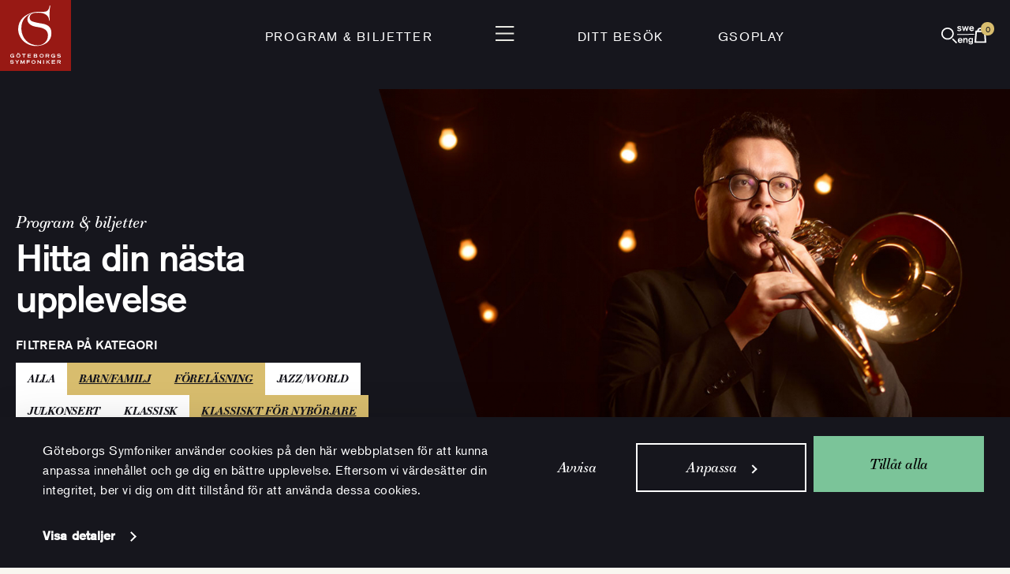

--- FILE ---
content_type: text/html; charset=UTF-8
request_url: https://www.gso.se/program/konserter/?offset=24&concert_genre%5B0%5D=28&concert_genre%5B1%5D=12&concert_genre%5B2%5D=316&concert_genre%5B3%5D=11&concert_genre%5B4%5D=15
body_size: 16875
content:
<!doctype html>
<html lang="sv-SE" class="">
	<head>
		<meta charset="utf-8" />

		<meta name="viewport" content="width=device-width, initial-scale=1.0" />

		<link rel="apple-touch-icon-precomposed" sizes="57x57" href="https://www.gso.se/wp-content/themes/gso-v2/assets/images/icons/apple-touch-icon-57x57.png" />
		<link rel="apple-touch-icon-precomposed" sizes="114x114" href="https://www.gso.se/wp-content/themes/gso-v2/assets/images/icons/apple-touch-icon-114x114.png" />
		<link rel="apple-touch-icon-precomposed" sizes="72x72" href="https://www.gso.se/wp-content/themes/gso-v2/assets/images/icons/apple-touch-icon-72x72.png" />
		<link rel="apple-touch-icon-precomposed" sizes="144x144" href="https://www.gso.se/wp-content/themes/gso-v2/assets/images/icons/apple-touch-icon-144x144.png" />
		<link rel="apple-touch-icon-precomposed" sizes="60x60" href="https://www.gso.se/wp-content/themes/gso-v2/assets/images/icons/apple-touch-icon-60x60.png" />
		<link rel="apple-touch-icon-precomposed" sizes="120x120" href="https://www.gso.se/wp-content/themes/gso-v2/assets/images/icons/apple-touch-icon-120x120.png" />
		<link rel="apple-touch-icon-precomposed" sizes="76x76" href="https://www.gso.se/wp-content/themes/gso-v2/assets/images/icons/apple-touch-icon-76x76.png" />
		<link rel="apple-touch-icon-precomposed" sizes="152x152" href="https://www.gso.se/wp-content/themes/gso-v2/assets/images/icons/apple-touch-icon-152x152.png" />
		<link rel="icon" type="image/png" href="https://www.gso.se/wp-content/themes/gso-v2/assets/images/icons/favicon-196x196.png" sizes="196x196" />
		<link rel="icon" type="image/png" href="https://www.gso.se/wp-content/themes/gso-v2/assets/images/icons/favicon-96x96.png" sizes="96x96" />
		<link rel="icon" type="image/png" href="https://www.gso.se/wp-content/themes/gso-v2/assets/images/icons/favicon-32x32.png" sizes="32x32" />
		<link rel="icon" type="image/png" href="https://www.gso.se/wp-content/themes/gso-v2/assets/images/icons/favicon-16x16.png" sizes="16x16" />
		<link rel="icon" type="image/png" href="https://www.gso.se/wp-content/themes/gso-v2/assets/images/icons/favicon-128.png" sizes="128x128" />
		<meta name="msapplication-TileImage" content="https://www.gso.se/wp-content/themes/gso-v2/assets/images/icons/mstile-144x144.png" />
		<meta name="apple-mobile-web-app-title" content="GSO">
		<meta name="msapplication-square70x70logo" content="https://www.gso.se/wp-content/themes/gso-v2/assets/images/icons/mstile-70x70.png" />
		<meta name="msapplication-square150x150logo" content="https://www.gso.se/wp-content/themes/gso-v2/assets/images/icons/mstile-150x150.png" />
		<meta name="msapplication-wide310x150logo" content="https://www.gso.se/wp-content/themes/gso-v2/assets/images/icons/mstile-310x150.png" />
		<meta name="msapplication-square310x310logo" content="https://www.gso.se/wp-content/themes/gso-v2/assets/images/icons/mstile-310x310.png" />
		<script>
			var ajaxurl = 'https://www.gso.se/wp-admin/admin-ajax.php?lang=sv';
			window.siteLanguage= 'sv';
			window.languageStrings = {
				emailAddress: 'E-postadress'
			};
		</script>
		<meta name='robots' content='max-image-preview:large' />
	<style>img:is([sizes="auto" i], [sizes^="auto," i]) { contain-intrinsic-size: 3000px 1500px }</style>
	<link rel="alternate" hreflang="sv-se" href="https://www.gso.se/program/konserter/?offset=24" />
<link rel="alternate" hreflang="en-us" href="https://www.gso.se/en/programme/concerts-2/?offset=24" />
<link rel="alternate" hreflang="x-default" href="https://www.gso.se/program/konserter/?offset=24" />
<link rel='stylesheet' id='wp-block-library-css' href='https://www.gso.se/wp-includes/css/dist/block-library/style.min.css?ver=6.8.3' type='text/css' media='all' />
<style id='classic-theme-styles-inline-css' type='text/css'>
/*! This file is auto-generated */
.wp-block-button__link{color:#fff;background-color:#32373c;border-radius:9999px;box-shadow:none;text-decoration:none;padding:calc(.667em + 2px) calc(1.333em + 2px);font-size:1.125em}.wp-block-file__button{background:#32373c;color:#fff;text-decoration:none}
</style>
<style id='global-styles-inline-css' type='text/css'>
:root{--wp--preset--aspect-ratio--square: 1;--wp--preset--aspect-ratio--4-3: 4/3;--wp--preset--aspect-ratio--3-4: 3/4;--wp--preset--aspect-ratio--3-2: 3/2;--wp--preset--aspect-ratio--2-3: 2/3;--wp--preset--aspect-ratio--16-9: 16/9;--wp--preset--aspect-ratio--9-16: 9/16;--wp--preset--color--black: #000000;--wp--preset--color--cyan-bluish-gray: #abb8c3;--wp--preset--color--white: #ffffff;--wp--preset--color--pale-pink: #f78da7;--wp--preset--color--vivid-red: #cf2e2e;--wp--preset--color--luminous-vivid-orange: #ff6900;--wp--preset--color--luminous-vivid-amber: #fcb900;--wp--preset--color--light-green-cyan: #7bdcb5;--wp--preset--color--vivid-green-cyan: #00d084;--wp--preset--color--pale-cyan-blue: #8ed1fc;--wp--preset--color--vivid-cyan-blue: #0693e3;--wp--preset--color--vivid-purple: #9b51e0;--wp--preset--gradient--vivid-cyan-blue-to-vivid-purple: linear-gradient(135deg,rgba(6,147,227,1) 0%,rgb(155,81,224) 100%);--wp--preset--gradient--light-green-cyan-to-vivid-green-cyan: linear-gradient(135deg,rgb(122,220,180) 0%,rgb(0,208,130) 100%);--wp--preset--gradient--luminous-vivid-amber-to-luminous-vivid-orange: linear-gradient(135deg,rgba(252,185,0,1) 0%,rgba(255,105,0,1) 100%);--wp--preset--gradient--luminous-vivid-orange-to-vivid-red: linear-gradient(135deg,rgba(255,105,0,1) 0%,rgb(207,46,46) 100%);--wp--preset--gradient--very-light-gray-to-cyan-bluish-gray: linear-gradient(135deg,rgb(238,238,238) 0%,rgb(169,184,195) 100%);--wp--preset--gradient--cool-to-warm-spectrum: linear-gradient(135deg,rgb(74,234,220) 0%,rgb(151,120,209) 20%,rgb(207,42,186) 40%,rgb(238,44,130) 60%,rgb(251,105,98) 80%,rgb(254,248,76) 100%);--wp--preset--gradient--blush-light-purple: linear-gradient(135deg,rgb(255,206,236) 0%,rgb(152,150,240) 100%);--wp--preset--gradient--blush-bordeaux: linear-gradient(135deg,rgb(254,205,165) 0%,rgb(254,45,45) 50%,rgb(107,0,62) 100%);--wp--preset--gradient--luminous-dusk: linear-gradient(135deg,rgb(255,203,112) 0%,rgb(199,81,192) 50%,rgb(65,88,208) 100%);--wp--preset--gradient--pale-ocean: linear-gradient(135deg,rgb(255,245,203) 0%,rgb(182,227,212) 50%,rgb(51,167,181) 100%);--wp--preset--gradient--electric-grass: linear-gradient(135deg,rgb(202,248,128) 0%,rgb(113,206,126) 100%);--wp--preset--gradient--midnight: linear-gradient(135deg,rgb(2,3,129) 0%,rgb(40,116,252) 100%);--wp--preset--font-size--small: 13px;--wp--preset--font-size--medium: 20px;--wp--preset--font-size--large: 36px;--wp--preset--font-size--x-large: 42px;--wp--preset--spacing--20: 0.44rem;--wp--preset--spacing--30: 0.67rem;--wp--preset--spacing--40: 1rem;--wp--preset--spacing--50: 1.5rem;--wp--preset--spacing--60: 2.25rem;--wp--preset--spacing--70: 3.38rem;--wp--preset--spacing--80: 5.06rem;--wp--preset--shadow--natural: 6px 6px 9px rgba(0, 0, 0, 0.2);--wp--preset--shadow--deep: 12px 12px 50px rgba(0, 0, 0, 0.4);--wp--preset--shadow--sharp: 6px 6px 0px rgba(0, 0, 0, 0.2);--wp--preset--shadow--outlined: 6px 6px 0px -3px rgba(255, 255, 255, 1), 6px 6px rgba(0, 0, 0, 1);--wp--preset--shadow--crisp: 6px 6px 0px rgba(0, 0, 0, 1);}:where(.is-layout-flex){gap: 0.5em;}:where(.is-layout-grid){gap: 0.5em;}body .is-layout-flex{display: flex;}.is-layout-flex{flex-wrap: wrap;align-items: center;}.is-layout-flex > :is(*, div){margin: 0;}body .is-layout-grid{display: grid;}.is-layout-grid > :is(*, div){margin: 0;}:where(.wp-block-columns.is-layout-flex){gap: 2em;}:where(.wp-block-columns.is-layout-grid){gap: 2em;}:where(.wp-block-post-template.is-layout-flex){gap: 1.25em;}:where(.wp-block-post-template.is-layout-grid){gap: 1.25em;}.has-black-color{color: var(--wp--preset--color--black) !important;}.has-cyan-bluish-gray-color{color: var(--wp--preset--color--cyan-bluish-gray) !important;}.has-white-color{color: var(--wp--preset--color--white) !important;}.has-pale-pink-color{color: var(--wp--preset--color--pale-pink) !important;}.has-vivid-red-color{color: var(--wp--preset--color--vivid-red) !important;}.has-luminous-vivid-orange-color{color: var(--wp--preset--color--luminous-vivid-orange) !important;}.has-luminous-vivid-amber-color{color: var(--wp--preset--color--luminous-vivid-amber) !important;}.has-light-green-cyan-color{color: var(--wp--preset--color--light-green-cyan) !important;}.has-vivid-green-cyan-color{color: var(--wp--preset--color--vivid-green-cyan) !important;}.has-pale-cyan-blue-color{color: var(--wp--preset--color--pale-cyan-blue) !important;}.has-vivid-cyan-blue-color{color: var(--wp--preset--color--vivid-cyan-blue) !important;}.has-vivid-purple-color{color: var(--wp--preset--color--vivid-purple) !important;}.has-black-background-color{background-color: var(--wp--preset--color--black) !important;}.has-cyan-bluish-gray-background-color{background-color: var(--wp--preset--color--cyan-bluish-gray) !important;}.has-white-background-color{background-color: var(--wp--preset--color--white) !important;}.has-pale-pink-background-color{background-color: var(--wp--preset--color--pale-pink) !important;}.has-vivid-red-background-color{background-color: var(--wp--preset--color--vivid-red) !important;}.has-luminous-vivid-orange-background-color{background-color: var(--wp--preset--color--luminous-vivid-orange) !important;}.has-luminous-vivid-amber-background-color{background-color: var(--wp--preset--color--luminous-vivid-amber) !important;}.has-light-green-cyan-background-color{background-color: var(--wp--preset--color--light-green-cyan) !important;}.has-vivid-green-cyan-background-color{background-color: var(--wp--preset--color--vivid-green-cyan) !important;}.has-pale-cyan-blue-background-color{background-color: var(--wp--preset--color--pale-cyan-blue) !important;}.has-vivid-cyan-blue-background-color{background-color: var(--wp--preset--color--vivid-cyan-blue) !important;}.has-vivid-purple-background-color{background-color: var(--wp--preset--color--vivid-purple) !important;}.has-black-border-color{border-color: var(--wp--preset--color--black) !important;}.has-cyan-bluish-gray-border-color{border-color: var(--wp--preset--color--cyan-bluish-gray) !important;}.has-white-border-color{border-color: var(--wp--preset--color--white) !important;}.has-pale-pink-border-color{border-color: var(--wp--preset--color--pale-pink) !important;}.has-vivid-red-border-color{border-color: var(--wp--preset--color--vivid-red) !important;}.has-luminous-vivid-orange-border-color{border-color: var(--wp--preset--color--luminous-vivid-orange) !important;}.has-luminous-vivid-amber-border-color{border-color: var(--wp--preset--color--luminous-vivid-amber) !important;}.has-light-green-cyan-border-color{border-color: var(--wp--preset--color--light-green-cyan) !important;}.has-vivid-green-cyan-border-color{border-color: var(--wp--preset--color--vivid-green-cyan) !important;}.has-pale-cyan-blue-border-color{border-color: var(--wp--preset--color--pale-cyan-blue) !important;}.has-vivid-cyan-blue-border-color{border-color: var(--wp--preset--color--vivid-cyan-blue) !important;}.has-vivid-purple-border-color{border-color: var(--wp--preset--color--vivid-purple) !important;}.has-vivid-cyan-blue-to-vivid-purple-gradient-background{background: var(--wp--preset--gradient--vivid-cyan-blue-to-vivid-purple) !important;}.has-light-green-cyan-to-vivid-green-cyan-gradient-background{background: var(--wp--preset--gradient--light-green-cyan-to-vivid-green-cyan) !important;}.has-luminous-vivid-amber-to-luminous-vivid-orange-gradient-background{background: var(--wp--preset--gradient--luminous-vivid-amber-to-luminous-vivid-orange) !important;}.has-luminous-vivid-orange-to-vivid-red-gradient-background{background: var(--wp--preset--gradient--luminous-vivid-orange-to-vivid-red) !important;}.has-very-light-gray-to-cyan-bluish-gray-gradient-background{background: var(--wp--preset--gradient--very-light-gray-to-cyan-bluish-gray) !important;}.has-cool-to-warm-spectrum-gradient-background{background: var(--wp--preset--gradient--cool-to-warm-spectrum) !important;}.has-blush-light-purple-gradient-background{background: var(--wp--preset--gradient--blush-light-purple) !important;}.has-blush-bordeaux-gradient-background{background: var(--wp--preset--gradient--blush-bordeaux) !important;}.has-luminous-dusk-gradient-background{background: var(--wp--preset--gradient--luminous-dusk) !important;}.has-pale-ocean-gradient-background{background: var(--wp--preset--gradient--pale-ocean) !important;}.has-electric-grass-gradient-background{background: var(--wp--preset--gradient--electric-grass) !important;}.has-midnight-gradient-background{background: var(--wp--preset--gradient--midnight) !important;}.has-small-font-size{font-size: var(--wp--preset--font-size--small) !important;}.has-medium-font-size{font-size: var(--wp--preset--font-size--medium) !important;}.has-large-font-size{font-size: var(--wp--preset--font-size--large) !important;}.has-x-large-font-size{font-size: var(--wp--preset--font-size--x-large) !important;}
:where(.wp-block-post-template.is-layout-flex){gap: 1.25em;}:where(.wp-block-post-template.is-layout-grid){gap: 1.25em;}
:where(.wp-block-columns.is-layout-flex){gap: 2em;}:where(.wp-block-columns.is-layout-grid){gap: 2em;}
:root :where(.wp-block-pullquote){font-size: 1.5em;line-height: 1.6;}
</style>
<link rel='stylesheet' id='contact-form-7-css' href='https://www.gso.se/wp-content/plugins/contact-form-7/includes/css/styles.css?ver=6.0.6' type='text/css' media='all' />
<link rel='stylesheet' id='main-stylesheet-css' href='https://www.gso.se/wp-content/themes/gso-v2/assets/styles/app.css?id=e641d629f8efd3a2441f&#038;ver=6.8.3' type='text/css' media='all' />
<script type="text/javascript" id="main-script-js-extra">
/* <![CDATA[ */
var tpl_url = {"template_url":"https:\/\/www.gso.se\/wp-content\/themes\/gso-v2"};
/* ]]> */
</script>
<script type="text/javascript" src="https://www.gso.se/wp-content/themes/gso-v2/assets/scripts/app.js?id=1b7c58d6480908e4a62a&amp;ver=6.8.3" id="main-script-js"></script>
<link rel="https://api.w.org/" href="https://www.gso.se/wp-json/" /><link rel="alternate" title="JSON" type="application/json" href="https://www.gso.se/wp-json/wp/v2/pages/2656" /><link rel="alternate" title="oEmbed (JSON)" type="application/json+oembed" href="https://www.gso.se/wp-json/oembed/1.0/embed?url=https%3A%2F%2Fwww.gso.se%2Fprogram%2Fkonserter%2F" />
<link rel="alternate" title="oEmbed (XML)" type="text/xml+oembed" href="https://www.gso.se/wp-json/oembed/1.0/embed?url=https%3A%2F%2Fwww.gso.se%2Fprogram%2Fkonserter%2F&#038;format=xml" />
<meta name="generator" content="WPML ver:4.7.6 stt:1,52;" />
<meta name="description" content="Konserter i Göteborg - hitta din nästa upplevelse i Göteborgs Konserthus! Klassisk musik, jazz, stand up, pop, världsmusik, poddare och mycket mer.">    <meta property="og:title" content="Hitta konsert" />
    <meta property="og:type" content="article" />
    <meta property="og:image" content="https://www.gso.se/wp-content/uploads/2026/01/gso-2526-arno03391-2-1920x1254-foto-nadim-elazzeh_750x750_acf_cropped-3.jpg" />
    <meta property="og:image:width" content="750" />
    <meta property="og:image:height" content="750" />
    <meta property="og:description" content="Hitta din nästa upplevelse i Göteborgs Konserthus." />
    <meta property="og:site_name" content="Göteborgs Symfoniker" />
  <link rel='canonical' href='https://www.gso.se/program/konserter/?offset=24' />

		<title>Hitta konsert | Göteborgs Konserthus</title>

	</head>
    <body class="wp-singular page-template page-template-templates page-template-concert-filter page-template-templatesconcert-filter-php page page-id-2656 page-child parent-pageid-18 wp-theme-gso-v2">

		<!-- Google Tag Manager -->
		<noscript><iframe src="//www.googletagmanager.com/ns.html?id=GTM-TFZHGW"
		height="0" width="0" style="display:none;visibility:hidden"></iframe></noscript>
		<script>(function(w,d,s,l,i){w[l]=w[l]||[];w[l].push({'gtm.start':
		new Date().getTime(),event:'gtm.js'});var f=d.getElementsByTagName(s)[0],
		j=d.createElement(s),dl=l!='dataLayer'?'&l='+l:'';j.async=true;j.src=
		'//www.googletagmanager.com/gtm.js?id='+i+dl;f.parentNode.insertBefore(j,f);
		})(window,document,'script','dataLayer','GTM-TFZHGW');</script>
		<!-- End Google Tag Manager -->
		<header id="page-header">
			<nav id="top-bar" aria-label="Toppmeny">
				<a class="top-bar-logo" href="https://www.gso.se/" rel="home">
					<img alt="Göteborgs Symfoniker" src="https://www.gso.se/wp-content/themes/gso-v2/assets/images/gso-top-logo.svg?id=c74af9de2077fc8b18cd" />
				</a>

				<div class="top-bar-menu">
					<div class="top-bar-menu-left">
																						<a
		href="/program/konserter"
		class=""
					>Program &amp; Biljetter</a>
																												</div>
								<div class="top-bar-menu-center">
								<button aria-controls="site-navigation" aria-expanded="false">
									<img
										src="https://www.gso.se/wp-content/themes/gso-v2/assets/images/menu-open.svg?id=96ccccc55b87a5ea71c5"
										alt="Öppna sidnavigering"
									>
								</button>
								</div>
								<div class="top-bar-menu-right">
																													<a
		href="/ditt-besok/"
		class=""
					>Ditt besök</a>
																													<a
		href="https://www.gso.se/gsoplay/"
		class=""
					>GSOplay</a>
																		</div>
				</div>

				<div class="top-bar-icons">
					<button class="last-seen hidden" aria-controls="header-last-seen" aria-expanded="false">
						<img src="https://www.gso.se/wp-content/themes/gso-v2/assets/images/gso-icons/eye.svg" alt="Senast visade">
					</button>
					<button class="search mobile:order-first" aria-controls="site-search" aria-expanded="false">
						<img src="https://www.gso.se/wp-content/themes/gso-v2/assets/images/gso-icons/search.svg" alt="Sök">
					</button>
					<a class="language mobile:hidden" href="https://www.gso.se/en/programme/concerts-2/">
						<img
							src="https://www.gso.se/wp-content/themes/gso-v2/assets/images/gso-icons/lang.svg"
							alt="swe/eng - Byt språk till Engelska"
						>
					</a>
					<button class="cart" aria-controls="header-cart" aria-expanded="false">
						<img src="https://www.gso.se/wp-content/themes/gso-v2/assets/images/gso-icons/cart.svg" alt="Varukorg">
						<span class="badge cart-count hidden">0</span>
					</button>
				</div>
			</nav>

			
			<div id="header-cart">
			    <div class="popover-indicator"></div>
			    <button class="button-close" aria-controls="header-cart" aria-expanded="false">
				<img
				    src="https://www.gso.se/wp-content/themes/gso-v2/assets/images/menu-close.svg?id=33453ec979232c71b75c"
				    alt="Stäng varukorg"
				>
			    </button>
					<div class="content" data-currency="kr" data-iframe-url="https://tickets.gso.se/sv/itix" data-locale="sv">
					<h6 class="header">Varukorg</h6>
					<p class="body">Varukorgen är tom</p>
					<div class="has-items hidden">
						<div class="gso-box-list compact-rows"></div>
						<a
								class="to-cart-checkout"
								href="https://tickets.gso.se/sv/buyingflow/purchase/"
								>Betala</a>
					</div>

				</div>
			</div>

			<div id="header-last-seen">
			    <div class="popover-indicator"></div>
			    <button class="button-close" aria-controls="header-last-seen" aria-expanded="false">
				<img
				    src="https://www.gso.se/wp-content/themes/gso-v2/assets/images/menu-close.svg?id=33453ec979232c71b75c"
				    alt="Stäng senast visade"
				>
			    </button>
			    <div class="content">
					<h6 class="header">Senast visade</h6>
					<p class="body">Inga visade konserter</p>
					<div class="gso-box-list compact-rows hidden"></div>
			    </div>
			</div>
		</header>

		<nav id="site-navigation" aria-label="Huvudmeny">
			<div class="site-navigation-bar">
				<div class="site-navigation-bar-icons-left">
					<a class="my-pages"
					   data-subscriber-url="https://www.gso.se/webbprofil-abonnent/"
					   data-regular-url="https://www.gso.se/webbprofil/"
					   data-create-profile-url="https://www.gso.se/skapa-en-webbprofil/"
					   href="https://www.gso.se/skapa-en-webbprofil/">
						<img src="https://www.gso.se/wp-content/themes/gso-v2/assets/images/gso-icons/person.svg" alt="Min webbprofil">
						<span>Min webbprofil</span>
					</a>

					<a class="language-small desktop:hidden" href="https://www.gso.se/en/programme/concerts-2/">
						<img
							src="https://www.gso.se/wp-content/themes/gso-v2/assets/images/gso-icons/lang.svg"
							alt="swe/eng - Byt språk till Engelska"
						>
					</a>
				</div>
				<button class="site-navigation-close" aria-controls="site-navigation" aria-expanded="false" aria-label="Stäng navigation">
					<img
						src="https://www.gso.se/wp-content/themes/gso-v2/assets/images/menu-close.svg?id=33453ec979232c71b75c"
						alt=""
					>
				</button>
				<div class="site-navigation-bar-icons-right">
					<button class="search" aria-controls="site-search" aria-expanded="false">
						<img src="https://www.gso.se/wp-content/themes/gso-v2/assets/images/gso-icons/search.svg" alt="Sök">
					</button>
					<button class="last-seen hidden desktop:hidden" aria-controls="header-last-seen" aria-expanded="false">
						<img src="https://www.gso.se/wp-content/themes/gso-v2/assets/images/gso-icons/eye.svg" alt="Senast visade">
					</button>
					<a class="language mobile:hidden" href="https://www.gso.se/en/programme/concerts-2/">
						<img
							src="https://www.gso.se/wp-content/themes/gso-v2/assets/images/gso-icons/lang.svg"
							alt="swe/eng - Byt språk till Engelska"
						>
					</a>
					<button class="cart" aria-controls="header-cart" aria-expanded="false">
						<img src="https://www.gso.se/wp-content/themes/gso-v2/assets/images/gso-icons/cart.svg" alt="Varukorg">
						<span class="badge cart-count hidden">0</span>
					</button>
				</div>
			</div>
							<ul class="menu site-navigation-content site-navigation-content-desktop">
														
								<li class="site-navigation-content-item ">							<a
		href="https://www.gso.se/program/konserter/"
		class=""
					>Program &amp; biljetter</a>

													<ul class="menu" >
																																			<li>
											<a
		href="https://www.gso.se/program/presentkort/"
		class=""
					>Presentkort</a>
									</li>
																										<li>
											<a
		href="https://www.gso.se/program/abonnemang/"
		class=""
					>Abonnemang</a>
									</li>
																										<li>
											<a
		href="https://www.gso.se/program/biljettinformation/"
		class=""
					>Biljettinformation</a>
									</li>
															</ul>
																						
				</li>				<li class="site-navigation-content-item ">							<a
		href="https://www.gso.se/ditt-besok/"
		class=""
					>Ditt besök</a>

													<ul class="menu" >
																																			<li>
											<a
		href="https://www.gso.se/ditt-besok/upplevelsen/"
		class=""
					>Upplevelsen</a>
									</li>
																										<li>
											<a
		href="https://www.gso.se/ditt-besok/mat-dryck/"
		class=""
					>Mat &amp; dryck</a>
									</li>
																										<li>
											<a
		href="https://www.gso.se/ditt-besok/tillganglighet/"
		class=""
					>Tillgänglighet</a>
									</li>
																										<li>
											<a
		href="https://www.gso.se/ditt-besok/ett-tryggt-och-sakert-besok/"
		class=""
					>Tryggt &amp; säkert besök</a>
									</li>
															</ul>
																						
				</li>				<li class="site-navigation-content-item gsoplay">							<a
		href="https://www.gso.se/gsoplay/"
		class="gsoplay"
					><i class="gso-icon-gsoplay"></i>GSOplay</a>

																						
				</li>				<li class="site-navigation-content-item ">							<a
		href="https://www.gso.se/goteborgs-symfoniker/"
		class=""
					>Göteborgs Symfoniker</a>

													<ul class="menu" >
																																			<li>
											<a
		href="https://www.gso.se/goteborgs-symfoniker/orkestern/"
		class=""
					>Orkestern</a>
									</li>
																										<li>
											<a
		href="https://www.gso.se/goteborgs-symfoniker/dirigenter/"
		class=""
					>Dirigenter</a>
									</li>
																										<li>
											<a
		href="https://www.gso.se/goteborgs-symfoniker/korer-ensembler/"
		class=""
					>Körer &amp; ensembler</a>
									</li>
																										<li>
											<a
		href="https://www.gso.se/goteborgs-symfoniker/partners-samarbeten/"
		class=""
					>Partners &amp; samarbeten</a>
									</li>
															</ul>
																						
				</li>				<li class="site-navigation-content-item ">							<a
		href="https://www.gso.se/konserthuset/"
		class=""
					>Konserthuset</a>

													<ul class="menu" >
																																			<li>
											<a
		href="https://www.gso.se/konserthuset/husets-scener/"
		class=""
					>Våra scener</a>
									</li>
																										<li>
											<a
		href="https://www.gso.se/konserthuset/hyr-konserthuset/"
		class=""
					>Hyra Konserthuset</a>
									</li>
																										<li>
											<a
		href="https://www.gso.se/konserthuset/konst-i-konserthuset/"
		class=""
					>Konst i Konserthuset</a>
									</li>
																										<li>
											<a
		href="https://www.gso.se/konserthuset/orgel-i-goteborgs-konserthus/"
		class=""
					>Orgel i Konserthuset</a>
									</li>
															</ul>
																						
				</li>				<li class="site-navigation-content-item ">							<a
		href="https://www.gso.se/upptack/"
		class=""
					>Upptäck</a>

													<ul class="menu" >
																																			<li>
											<a
		href="https://www.gso.se/upptack/kompositorer/"
		class=""
					>Lär känna kompositörerna</a>
									</li>
																										<li>
											<a
		href="https://www.gso.se/upptack/chatt-tone/"
		class=""
					>Utforska med Tone</a>
									</li>
																										<li>
											<a
		href="https://www.gso.se/upptack/ordlista/orkesterinstrumenten/"
		class=""
					>Orkesterinstrumenten</a>
									</li>
																										<li>
											<a
		href="https://www.gso.se/upptack/podiet/"
		class=""
					>Klassiska magasinet Podiet</a>
									</li>
																										<li>
											<a
		href="https://www.gso.se/upptack/podd/"
		class=""
					>Podd</a>
									</li>
																										<li>
											<a
		href="https://www.gso.se/upptack/blogg/"
		class=""
					>Blogg</a>
									</li>
																										<li>
											<a
		href="https://www.gso.se/upptack/press/"
		class=""
					>Press</a>
									</li>
															</ul>
																						
				</li>				<li class="site-navigation-content-item ">							<a
		href="https://www.gso.se/barn-unga/"
		class=""
					>Barn &amp; Unga</a>

													<ul class="menu" >
																																			<li>
											<a
		href="https://www.gso.se/barn-unga/skolkonserter/"
		class=""
					>Skolkonserter</a>
									</li>
																										<li>
											<a
		href="https://www.gso.se/barn-unga/spelaochsjung/"
		class=""
					>Spela &amp; sjung hos oss</a>
									</li>
																										<li>
											<a
		href="https://www.gso.se/barn-unga/spelaochsjung/side-by-side/"
		class=""
					>Musiklägret Side by Side</a>
									</li>
																										<li>
											<a
		href="https://www.gso.se/barn-unga/for-pedagoger/"
		class=""
					>För pedagoger</a>
									</li>
																										<li>
											<a
		href="https://www.gso.se/barn-unga/octomonk/"
		class=""
					>Plugga med Octomonk</a>
									</li>
																										<li>
											<a
		href="https://www.gso.se/barn-unga/studiebesok/"
		class=""
					>Studiebesök</a>
									</li>
															</ul>
																						
				</li>				<li class="site-navigation-content-item ">							<a
		href="https://www.gso.se/organisationen/"
		class=""
					>Organisationen</a>

																						
															<a
		href="https://www.gso.se/organisationen/hallbarhet/"
		class=""
					>Hållbarhet</a>

																						
															<a
		href="https://www.gso.se/kontakt-oppettider/"
		class=""
					>Kontakt &amp; öppettider</a>

																						
															<a
		href="https://www.gso.se/for-foretag/"
		class=""
					>För företag</a>

																													</li>
								</ul>
							<ul class="menu site-navigation-content site-navigation-content-mobile">
														
								<li class="site-navigation-content-item ">							<a
		href="https://www.gso.se/program/konserter/"
		class=""
				data-submenu-id="site-navigation-submenu-75110" aria-controls="site-navigation-submenu-75110" aria-expanded="false"	>Program &amp; biljetter</a>

													<ul class="menu"  id="site-navigation-submenu-75110">
																										<li>
											<a
		href="https://www.gso.se/program/konserter/"
		class="mobile-only"
					>Program &amp; biljetter</a>
									</li>
																										<li>
											<a
		href="https://www.gso.se/program/presentkort/"
		class=""
					>Presentkort</a>
									</li>
																										<li>
											<a
		href="https://www.gso.se/program/abonnemang/"
		class=""
					>Abonnemang</a>
									</li>
																										<li>
											<a
		href="https://www.gso.se/program/biljettinformation/"
		class=""
					>Biljettinformation</a>
									</li>
															</ul>
																						
				</li>				<li class="site-navigation-content-item ">							<a
		href="https://www.gso.se/ditt-besok/"
		class=""
				data-submenu-id="site-navigation-submenu-75115" aria-controls="site-navigation-submenu-75115" aria-expanded="false"	>Ditt besök</a>

													<ul class="menu"  id="site-navigation-submenu-75115">
																										<li>
											<a
		href="https://www.gso.se/ditt-besok/"
		class="mobile-only"
					>Planera ditt besök</a>
									</li>
																										<li>
											<a
		href="https://www.gso.se/ditt-besok/upplevelsen/"
		class=""
					>Upplevelsen</a>
									</li>
																										<li>
											<a
		href="https://www.gso.se/ditt-besok/mat-dryck/"
		class=""
					>Mat &amp; dryck</a>
									</li>
																										<li>
											<a
		href="https://www.gso.se/ditt-besok/tillganglighet/"
		class=""
					>Tillgänglighet</a>
									</li>
																										<li>
											<a
		href="https://www.gso.se/ditt-besok/ett-tryggt-och-sakert-besok/"
		class=""
					>Tryggt &amp; säkert besök</a>
									</li>
															</ul>
																						
				</li>				<li class="site-navigation-content-item gsoplay">							<a
		href="https://www.gso.se/gsoplay/"
		class="gsoplay"
					><i class="gso-icon-gsoplay"></i>GSOplay</a>

																						
				</li>				<li class="site-navigation-content-item ">							<a
		href="https://www.gso.se/goteborgs-symfoniker/"
		class=""
				data-submenu-id="site-navigation-submenu-75171" aria-controls="site-navigation-submenu-75171" aria-expanded="false"	>Göteborgs Symfoniker</a>

													<ul class="menu"  id="site-navigation-submenu-75171">
																										<li>
											<a
		href="https://www.gso.se/goteborgs-symfoniker/"
		class="mobile-only"
					>Göteborgs Symfoniker</a>
									</li>
																										<li>
											<a
		href="https://www.gso.se/goteborgs-symfoniker/orkestern/"
		class=""
					>Orkestern</a>
									</li>
																										<li>
											<a
		href="https://www.gso.se/goteborgs-symfoniker/dirigenter/"
		class=""
					>Dirigenter</a>
									</li>
																										<li>
											<a
		href="https://www.gso.se/goteborgs-symfoniker/korer-ensembler/"
		class=""
					>Körer &amp; ensembler</a>
									</li>
																										<li>
											<a
		href="https://www.gso.se/goteborgs-symfoniker/partners-samarbeten/"
		class=""
					>Partners &amp; samarbeten</a>
									</li>
															</ul>
																						
				</li>				<li class="site-navigation-content-item ">							<a
		href="https://www.gso.se/konserthuset/"
		class=""
				data-submenu-id="site-navigation-submenu-75179" aria-controls="site-navigation-submenu-75179" aria-expanded="false"	>Konserthuset</a>

													<ul class="menu"  id="site-navigation-submenu-75179">
																										<li>
											<a
		href="https://www.gso.se/konserthuset/"
		class="mobile-only"
					>Konserthuset</a>
									</li>
																										<li>
											<a
		href="https://www.gso.se/konserthuset/husets-scener/"
		class=""
					>Våra scener</a>
									</li>
																										<li>
											<a
		href="https://www.gso.se/konserthuset/hyr-konserthuset/"
		class=""
					>Hyra Konserthuset</a>
									</li>
																										<li>
											<a
		href="https://www.gso.se/konserthuset/konst-i-konserthuset/"
		class=""
					>Konst i Konserthuset</a>
									</li>
																										<li>
											<a
		href="https://www.gso.se/konserthuset/orgel-i-goteborgs-konserthus/"
		class=""
					>Orgel i Konserthuset</a>
									</li>
															</ul>
																						
				</li>				<li class="site-navigation-content-item ">							<a
		href="https://www.gso.se/upptack/"
		class=""
				data-submenu-id="site-navigation-submenu-75203" aria-controls="site-navigation-submenu-75203" aria-expanded="false"	>Upptäck</a>

													<ul class="menu"  id="site-navigation-submenu-75203">
																										<li>
											<a
		href="https://www.gso.se/upptack/"
		class="mobile-only"
					>Upptäck</a>
									</li>
																										<li>
											<a
		href="https://www.gso.se/upptack/kompositorer/"
		class=""
					>Lär känna kompositörerna</a>
									</li>
																										<li>
											<a
		href="https://www.gso.se/upptack/chatt-tone/"
		class=""
					>Utforska med Tone</a>
									</li>
																										<li>
											<a
		href="https://www.gso.se/upptack/ordlista/orkesterinstrumenten/"
		class=""
					>Orkesterinstrumenten</a>
									</li>
																										<li>
											<a
		href="https://www.gso.se/upptack/podiet/"
		class=""
					>Klassiska magasinet Podiet</a>
									</li>
																										<li>
											<a
		href="https://www.gso.se/upptack/podd/"
		class=""
					>Podd</a>
									</li>
																										<li>
											<a
		href="https://www.gso.se/upptack/blogg/"
		class=""
					>Blogg</a>
									</li>
																										<li>
											<a
		href="https://www.gso.se/upptack/press/"
		class=""
					>Press</a>
									</li>
															</ul>
																						
				</li>				<li class="site-navigation-content-item ">							<a
		href="https://www.gso.se/barn-unga/"
		class=""
				data-submenu-id="site-navigation-submenu-75211" aria-controls="site-navigation-submenu-75211" aria-expanded="false"	>Barn &amp; Unga</a>

													<ul class="menu"  id="site-navigation-submenu-75211">
																										<li>
											<a
		href="https://www.gso.se/barn-unga/"
		class="mobile-only"
					>Barn &amp; Unga</a>
									</li>
																										<li>
											<a
		href="https://www.gso.se/barn-unga/skolkonserter/"
		class=""
					>Skolkonserter</a>
									</li>
																										<li>
											<a
		href="https://www.gso.se/barn-unga/spelaochsjung/"
		class=""
					>Spela &amp; sjung hos oss</a>
									</li>
																										<li>
											<a
		href="https://www.gso.se/barn-unga/spelaochsjung/side-by-side/"
		class=""
					>Musiklägret Side by Side</a>
									</li>
																										<li>
											<a
		href="https://www.gso.se/barn-unga/for-pedagoger/"
		class=""
					>För pedagoger</a>
									</li>
																										<li>
											<a
		href="https://www.gso.se/barn-unga/octomonk/"
		class=""
					>Plugga med Octomonk</a>
									</li>
																										<li>
											<a
		href="https://www.gso.se/barn-unga/studiebesok/"
		class=""
					>Studiebesök</a>
									</li>
															</ul>
																						
				</li>				<li class="site-navigation-content-item ">							<a
		href="https://www.gso.se/organisationen/"
		class=""
					>Organisationen</a>

																						
															<a
		href="https://www.gso.se/organisationen/hallbarhet/"
		class=""
					>Hållbarhet</a>

																						
															<a
		href="https://www.gso.se/kontakt-oppettider/"
		class=""
					>Kontakt &amp; öppettider</a>

																						
															<a
		href="https://www.gso.se/for-foretag/"
		class=""
					>För företag</a>

																													</li>
								</ul>
					</nav>

		<div id="site-search">
			<div class="site-search-bar">
				<div class="site-search-bar-icons-left">
				</div>
				<button class="site-search-close" aria-controls="site-search" aria-expanded="false">
					<img
						src="https://www.gso.se/wp-content/themes/gso-v2/assets/images/menu-close.svg?id=33453ec979232c71b75c"
						alt="Stäng sök"
					>
				</button>
				<div class="site-search-bar-icons-right">
				</div>
			</div>

			<div class="site-search-content">
				<div class="gso-block form-search-large">
	<form role="search" method="get" action="https://www.gso.se/">
	
	<div class="search-input">
		<label for="afe5f7b2-39a7-4598-bcf0-97dce7b0be26-search">
			<img src="https://www.gso.se/wp-content/themes/gso-v2/assets/images/gso-icons/search.svg" alt="Sök efter:">
		</label>
		<input
			id="afe5f7b2-39a7-4598-bcf0-97dce7b0be26-search"
			type="text"
			name="s"
			value=""
			placeholder="Vad letar du efter?"
			required
		>
	</div>

	<button type="submit">
		Sök	</button>
</form>
</div>
				<p>Tryck ESC för att stänga sökfältet</p>
			</div>
		</div>

		<header id="page-header-print">
			<img alt="Göteborgs Symfoniker" src="https://www.gso.se/wp-content/themes/gso-v2/assets/images/gso-print-logo.jpg?id=ace102e3cceadd8d9a3b">
		</header>

		<section id="page-container" role="main">

<section class="gso-block hero-medium">
	<div class="media-box">
		<img class="media mobile:hidden" src="https://www.gso.se/wp-content/uploads/2026/01/gso-2526-arno03391-2-1920x1254-foto-nadim-elazzeh_1920x860_acf_cropped-1.jpg" alt="">
		<img class="media desktop:hidden" src="https://www.gso.se/wp-content/uploads/2026/01/gso-2526-arno03391-2-1920x1254-foto-nadim-elazzeh_1920x860_acf_cropped-1.jpg" alt="">
	</div>

    <div class="top-shadow"></div>

    <div class="content-box">
		<div class="content">
			<h1 class="header">
				<span class="preheader">Program &amp; biljetter</span>
				Hitta din nästa upplevelse			</h1>

			<div class="gso-block section-category-filter-buttons">
			<h2 class="header">Filtrera på kategori</h2>
		<div class="buttons">
					<a
				href=""
				class=""
							>
				Alla 			</a>
					<a
				href="?offset=24&#038;concert_genre%5B0%5D=28&#038;concert_genre%5B1%5D=12&#038;concert_genre%5B2%5D=316&#038;concert_genre%5B4%5D=15"
				class="active"
							>
				Barn/familj <span class="sr-only">(Aktiv)</span>			</a>
					<a
				href="?offset=24&#038;concert_genre%5B0%5D=28&#038;concert_genre%5B2%5D=316&#038;concert_genre%5B3%5D=11&#038;concert_genre%5B4%5D=15"
				class="active"
							>
				Föreläsning <span class="sr-only">(Aktiv)</span>			</a>
					<a
				href="?offset=24&#038;concert_genre%5B0%5D=28&#038;concert_genre%5B1%5D=12&#038;concert_genre%5B2%5D=316&#038;concert_genre%5B3%5D=11&#038;concert_genre%5B4%5D=15&#038;concert_genre%5B5%5D=13"
				class=""
							>
				Jazz/world 			</a>
					<a
				href="?offset=24&#038;concert_genre%5B0%5D=28&#038;concert_genre%5B1%5D=12&#038;concert_genre%5B2%5D=316&#038;concert_genre%5B3%5D=11&#038;concert_genre%5B4%5D=15&#038;concert_genre%5B5%5D=352"
				class=""
							>
				Julkonsert 			</a>
					<a
				href="?offset=24&#038;concert_genre%5B0%5D=28&#038;concert_genre%5B1%5D=12&#038;concert_genre%5B2%5D=316&#038;concert_genre%5B3%5D=11&#038;concert_genre%5B4%5D=15&#038;concert_genre%5B5%5D=14"
				class=""
							>
				Klassisk 			</a>
					<a
				href="?offset=24&#038;concert_genre%5B0%5D=28&#038;concert_genre%5B1%5D=12&#038;concert_genre%5B3%5D=11&#038;concert_genre%5B4%5D=15"
				class="active"
							>
				Klassiskt för nybörjare <span class="sr-only">(Aktiv)</span>			</a>
					<a
				href="?offset=24&#038;concert_genre%5B0%5D=28&#038;concert_genre%5B1%5D=12&#038;concert_genre%5B2%5D=316&#038;concert_genre%5B3%5D=11&#038;concert_genre%5B4%5D=15&#038;concert_genre%5B5%5D=280"
				class=""
							>
				Orgel 			</a>
					<a
				href="?offset=24&#038;concert_genre%5B0%5D=28&#038;concert_genre%5B1%5D=12&#038;concert_genre%5B2%5D=316&#038;concert_genre%5B3%5D=11"
				class="active"
							>
				Pop/rock <span class="sr-only">(Aktiv)</span>			</a>
					<a
				href="?offset=24&#038;concert_genre%5B0%5D=28&#038;concert_genre%5B1%5D=12&#038;concert_genre%5B2%5D=316&#038;concert_genre%5B3%5D=11&#038;concert_genre%5B4%5D=15&#038;concert_genre%5B5%5D=16"
				class=""
							>
				Show/stå upp/spex 			</a>
					<a
				href="?offset=24&#038;concert_genre%5B1%5D=12&#038;concert_genre%5B2%5D=316&#038;concert_genre%5B3%5D=11&#038;concert_genre%5B4%5D=15"
				class="active"
							>
				Skola <span class="sr-only">(Aktiv)</span>			</a>
					<a
				href="?offset=24&#038;concert_genre%5B0%5D=28&#038;concert_genre%5B1%5D=12&#038;concert_genre%5B2%5D=316&#038;concert_genre%5B3%5D=11&#038;concert_genre%5B4%5D=15&#038;concert_genre%5B5%5D=336"
				class=""
							>
				Göteborgs Symfoniker 			</a>
			</div>
</div>
		</div>
    </div>
</section>



  <div class="gso-container-center-sm">
    <form method="GET" id="concert-filter-form" class="initially-hidden">
		<button type="button" aria-controls="concert-filter-form" aria-expanded="false">
		  <img src="https://www.gso.se/wp-content/themes/gso-v2/assets/images/arrows/light-up.svg" alt="">
		  Dölj avancerad sökning
      </button>

					<input type="hidden" name="concert_genre[]" value="28">
						<input type="hidden" name="concert_genre[]" value="12">
						<input type="hidden" name="concert_genre[]" value="316">
						<input type="hidden" name="concert_genre[]" value="11">
						<input type="hidden" name="concert_genre[]" value="15">
			
      <input type="hidden" name="show_dates" value="">

      <div class="fields">
		  <label>
		    Från datum			<div class="field">
			  <!--<i class="gso-icon-add-to-calendar"></i>-->

			  <input type="date" name="concert_start" autocomplete="off" value="" >

			</div>
		  </label>
		  <label>Till datum	<div class="field">
		<!--<i class="gso-icon-add-to-calendar"></i>-->
	  <input type="date" name="concert_end" autocomplete="off" value="" placeholder="">
	</div>
		  </label>
		  <label
			  >Sök konsert	<div class="field">
	  <i class="gso-icon-search"></i>
	  <input type="text" name="concert_name"  value="" placeholder="">
	</div>
		  </label>
	      </div>


      <div class="checkboxes-and-buttons">
	<label class="sold-out">
	  <input type="checkbox" name="hide_sold_out_concerts" >
	  <span>Dölj slutsålda konserter</span>
	</label>
	<label class="only-gso">
	  <input type="checkbox" name="only_gso" >
	  <span>Endast konserter med Symfonikerna</span>
	</label>
	<label class="only-school">
	  <input type="checkbox" name="only_school" >
	  <span>Visa enbart skolkonserter</span>
	</label>

	
	<div class="buttons">
	  <a class="clear-filters" href="?">Rensa alla filter</a>
	  <button type="submit">Sök</button>
	</div>
      </div>
    </form>
    <div class="flex flex-row justify-between items-center mb-[30px]">
      <button type="button" aria-controls="concert-filter-form" aria-expanded="false" class="expanded:hidden">
		  <img src="https://www.gso.se/wp-content/themes/gso-v2/assets/images/arrows/light-down.svg" alt="">
		  Avancerad sökning      </button>
      <div class="show-options flex-grow flex justify-end">
	<a aria-label="Visa evenemang" href="?offset=24&concert_genre%5B0%5D=28&concert_genre%5B1%5D=12&concert_genre%5B2%5D=316&concert_genre%5B3%5D=11&concert_genre%5B4%5D=15" data-preserve-scroll-offset class="show-events active"><svg xmlns="http://www.w3.org/2000/svg" width="18.218" height="18.218"><g fill="none" stroke="#16161d" stroke-width="1.5"><path d="M10.41 0h7.808v7.808H10.41z" stroke="none"/><path d="M11.16.75h6.308v6.308H11.16z"/><path d="M0 0h7.808v7.808H0z" stroke="none"/><path d="M.75.75h6.308v6.308H.75z"/><g><path d="M0 10.41h7.808v7.808H0z" stroke="none"/><path d="M.75 11.16h6.308v6.308H.75z"/></g><g><path d="M10.41 10.41h7.808v7.808H10.41z" stroke="none"/><path d="M11.16 11.16h6.308v6.308H11.16z"/></g></g></svg><span>Visa evenemang</span></a>
	<a aria-label="Visa datum" href="?offset=24&show_dates=1&concert_genre%5B0%5D=28&concert_genre%5B1%5D=12&concert_genre%5B2%5D=316&concert_genre%5B3%5D=11&concert_genre%5B4%5D=15" data-preserve-scroll-offset class="show-dates " ><svg xmlns="http://www.w3.org/2000/svg" width="21.422" height="15.422"><g fill="none" stroke="#16161d" stroke-width="2"><path d="M4.012 7.711h17.411M4.012 1h17.411M4.012 14.422h17.411"/><g><path d="M2.096 7.711H0M2.096 1H0M2.096 14.422H0"/></g></g></svg><span>Visa datum</span></a>

      </div>
    </div>
  </div>


  <div class="gso-container-center-sm gso-box-list"><a
  class="gso-block box-subscription-small"
  href="https://www.gso.se/program/konserter/svansjon-3/"  >

	<div class="media">
		<img src="https://www.gso.se/wp-content/uploads/2025/09/swan-lake-goteborg-1920x1254-1-925x604.jpg" alt="">
			</div>

	<div class="content">
		<h5 class="header">Svansjön</h5>
					<div class="gso-tag color-scheme-gold">8 mar</div>
				<p class="body">				<b>Arrangör: Kultur for folket</b>  | 				Svansjön har blivit en symbol för balettkonsten över hela världen och en sann diamant inom sin konstform. Föreställningen framförs till inspelad musik. </p>
			</div>

	
	<div class="cta-box">
		<span class="cta ">
			Köp biljetter		</span>
	</div>
</a>
<a
  class="gso-block box-subscription-small"
  href="https://www.gso.se/program/konserter/klassisk-kuriosa-instrumentens-drottning/"  >

	<div class="media">
		<img src="https://www.gso.se/wp-content/uploads/2023/12/klassisk-kuriosa-1920x1254-1-925x604.jpg" alt="">
			</div>

	<div class="content">
		<h5 class="header">Klassisk kuriosa: Instrumentens drottning</h5>
					<div class="gso-tag color-scheme-gold">17 mar 18.00</div>
				<p class="body">I vår klassiska föreläsningsserie har turen kommit till världens största instrument – orgeln. Hans Davidsson berättar allt om blåsbälgarnas magi och om bygget av den stora konserthusorgeln.</p>
			</div>

	
	<div class="cta-box">
		<span class="cta ">
			Köp biljetter		</span>
	</div>
</a>
<a
  class="gso-block box-subscription-small"
  href="https://www.gso.se/program/konserter/bruch-violinkonsert-nr-1/"  >

	<div class="media">
		<img src="https://www.gso.se/wp-content/uploads/2024/11/znaider-nikolaj-pc-lars-gundersen-3-1920x1254-1-925x604.jpg" alt="">
			</div>

	<div class="content">
		<h5 class="header">Bruch violinkonsert nr 1</h5>
					<div class="gso-tag color-scheme-gold">19 mar 19.00</div>
				<p class="body">Mjuka melodier och tekniska utmaningar har gjort violinkonserten av Max Bruch älskad, denna kväll framförd av otroliga Nikolaj Znaider. Hör också Elgars oändligt vackra Enigmavariationer med Göteborgs Symfoniker i all sin prakt.</p>
			</div>

	
	<div class="cta-box">
		<span class="cta ">
			Köp biljetter		</span>
	</div>
</a>
<a
  class="gso-block box-subscription-small"
  href="https://www.gso.se/program/konserter/fikastraket-mar-2026/"  >

	<div class="media">
		<img src="https://www.gso.se/wp-content/uploads/2021/11/fikastraket_1920x1254-925x604.jpg" alt="">
			</div>

	<div class="content">
		<h5 class="header">Fikastråket</h5>
					<div class="gso-tag color-scheme-gold">21 mar 11.00</div>
				<p class="body">Kaffe, macka och ljuv kammarmusik med Göteborgs Symfonikers musiker och sångare, ett samarbete med Göteborgs Symfonikers Vänner. </p>
			</div>

	
	<div class="cta-box">
		<span class="cta ">
			Köp biljetter		</span>
	</div>
</a>
<a
  class="gso-block box-subscription-small"
  href="https://www.gso.se/program/konserter/darin-akustiskt/"  >

	<div class="media">
		<img src="https://www.gso.se/wp-content/uploads/2025/10/darin-ny1920x1254-gbg-925x604.jpg" alt="">
			</div>

	<div class="content">
		<h5 class="header">Darin Akustiskt</h5>
					<div class="gso-tag color-scheme-gold">21, 22 mar</div>
				<p class="body">				<b>Arrangör: Nöjet Konsert</b>  | 				Tillsammans med avskalad akustisk sättning får vi följa med på en nostalgisk och intim resa. Åldersgräns 13 år</p>
			</div>

			<div class="ribbon color-scheme-grey">Utsålt!</div>
	
	<div class="cta-box">
		<span class="cta grey">
			Utsålt!		</span>
	</div>
</a>
<a
  class="gso-block box-subscription-small"
  href="https://www.gso.se/program/konserter/bortom-orden-med-kuusisto-barruk/"  >

	<div class="media">
		<img src="https://www.gso.se/wp-content/uploads/2022/11/1158-pekka-kuusisto-felixbroede-20170119-1-1920x1254-1-925x604.jpg" alt="">
			</div>

	<div class="content">
		<h5 class="header">Bortom orden med Kuusisto &amp; Barruk</h5>
					<div class="gso-tag color-scheme-gold">25 mar 19.00</div>
				<p class="body">En konsert om språkets kraft med Göteborgs Symfoniker och samiska sångerskan Katarina Barruk, som med stor scennärvaro blandar folktoner och pop i symfonisk skrud. Pekka Kuusisto leder även orkestern i Sibelius mångskiftande 5:a.</p>
			</div>

	
	<div class="cta-box">
		<span class="cta ">
			Köp biljetter		</span>
	</div>
</a>
</div>				  <div class="lg:mt-9"></div>
				  <div class="lg:hidden">
				  			<div class="mt-[100px] mb-[130px]">
				<div class="gso-container-center-sm gso-box-list mt-20 mb-4">
<section class="gso-block box-medium box-medium-image">
			<img class="media" src="https://www.gso.se/wp-content/uploads/2024/06/ai-tone-webb-1920x12541-1.png" alt="Vår AI tone som ler mot kameran i röd skjorta, mörkt hår och med glasögon. Bakgrunden är ingången till Göteborgs Konserthus.">
	
	<a
		class="content group color-scheme-black"
		href="https://www.gso.se/upptack/chatt-tone/"
					>
		<h4 class="header">Utforska klassisk musik med Tone</h4>
		<p class="body">Tone älskar att ge tips på klassisk musik! När du svarat på några enkla frågor går hon helhjärtat in för att hitta något som passar just dig. Säg hej till Tone och starta en fantastisk musikresa - på ett helt nytt sätt.
</p>

		<span	class="component button-arrow right"
			>
	<span class="">Chatta med Tone</span>
	<svg class="arrow right" xmlns="http://www.w3.org/2000/svg" width="46.204" height="18.179"><path d="M35.201 18.179l-.994-.111c.008-.082.876-7.086 7.791-8.978-6.915-1.892-7.783-8.9-7.791-8.978L35.201 0c.04.35 1.083 8.557 10.5 8.557h.5v1l-.5.066c-9.417 0-10.46 8.207-10.5 8.556zM0 8.59h32.41v1H0z"/></svg>
</span>
	</a>
</section>

<section class="gso-block box-small ">
	
	<a
		class="content group color-scheme-gold"
		href="https://www.gso.se/ditt-besok/"
			>
				<h4 class="header">Allt du behöver veta inför ditt besök</h4>
		<p class="body"><span>Här hittar du all nödvändig information som du behöver känna till inför ditt magiska besök i Konserthuset.
</span></p>

		<span	class="component button-arrow right"
			>
	<span class="">Ditt besök</span>
	<svg class="arrow right" xmlns="http://www.w3.org/2000/svg" width="46.204" height="18.179"><path d="M35.201 18.179l-.994-.111c.008-.082.876-7.086 7.791-8.978-6.915-1.892-7.783-8.9-7.791-8.978L35.201 0c.04.35 1.083 8.557 10.5 8.557h.5v1l-.5.066c-9.417 0-10.46 8.207-10.5 8.556zM0 8.59h32.41v1H0z"/></svg>
</span>
	</a>
</section>
</div>	</div>
	</div><div class="gso-container-center-sm gso-box-list"><a
  class="gso-block box-subscription-small"
  href="https://www.gso.se/program/konserter/jubileumskonsert-tio-ar-med-robin-bengan/"  >

	<div class="media">
		<img src="https://www.gso.se/wp-content/uploads/2025/12/thumbnail-robin-bengan-bild-26e-mars-hemsida-917x611.jpg" alt="">
			</div>

	<div class="content">
		<h5 class="header">Jubileumskonsert: Tio år med Robin &amp; Bengan </h5>
					<div class="gso-tag color-scheme-gold">26 mar 19.00</div>
				<p class="body">				<b>Arrangör: J.Bengtsson Musik & Produktion AB </b>  | 				Njut av härliga revydängor, sköna schlagerpärlor, älskade allsångsklassiker och kramgoa låtar i detta maxade jubileumsprogram.</p>
			</div>

	
	<div class="cta-box">
		<span class="cta ">
			Köp biljetter		</span>
	</div>
</a>
<a
  class="gso-block box-subscription-small"
  href="https://www.gso.se/program/konserter/albin-lee-meldau-arvid-nero-min-van-och-jag/"  >

	<div class="media">
		<img src="https://www.gso.se/wp-content/uploads/2025/11/albin-arvid-1920x1080px-clean-10-251106-925x520.jpg" alt="">
			</div>

	<div class="content">
		<h5 class="header">Albin Lee Meldau &amp; Arvid Nero-Min vän och jag på turné</h5>
					<div class="gso-tag color-scheme-gold">26, 27, 28 mar</div>
				<p class="body">				<b>Arrangör: All Things Live</b>  | 				Albin Lee Meldau &amp; Arvid Nero på turné 2026 – med albumet Min vän och jag och sina mest älskade låtar! Åldersgräns: 13 år.</p>
			</div>

	
	<div class="cta-box">
		<span class="cta ">
			Köp biljetter		</span>
	</div>
</a>
<a
  class="gso-block box-subscription-small"
  href="https://www.gso.se/program/konserter/skolkonsert-relaxed-performance-2025-2026-2/"  >

	<div class="media">
		<img src="https://www.gso.se/wp-content/uploads/2021/05/gso_relaxedperformance_1175_fotoannahult_1920x1254-925x604.jpg" alt="">
			</div>

	<div class="content">
		<h5 class="header">Inställt: Skolkonsert - Relaxed Performance</h5>
					<div class="gso-tag color-scheme-gold">27 mar 13.00</div>
				<p class="body">På grund av ändringar i orkesterns turnéschema har konserten tyvärr ställts in. </p>
			</div>

			<div class="ribbon color-scheme-grey">Utsålt!</div>
	
	<div class="cta-box">
		<span class="cta grey">
			Utsålt!		</span>
	</div>
</a>
<a
  class="gso-block box-subscription-small"
  href="https://www.gso.se/program/konserter/relaxed-performance-mar-2026/"  >

	<div class="media">
		<img src="https://www.gso.se/wp-content/uploads/2021/05/gso_relaxedperformance_1175_fotoannahult_1920x1254-925x604.jpg" alt="">
			</div>

	<div class="content">
		<h5 class="header">Inställt: Relaxed Performance</h5>
					<div class="gso-tag color-scheme-gold">28 mar</div>
				<p class="body">På grund av ändringar i orkesterns turnéschema har konserten tyvärr ställts in, köpt biljett återbetalas automatiskt.</p>
			</div>

	
	<div class="cta-box">
		<span class="cta grey">
			Läs mer		</span>
	</div>
</a>
<a
  class="gso-block box-subscription-small"
  href="https://www.gso.se/program/konserter/vision-a-tribute-to-abba-8/"  >

	<div class="media">
		<img src="https://www.gso.se/wp-content/uploads/2023/07/abba-vision-916x611.jpg" alt="">
			</div>

	<div class="content">
		<h5 class="header">Vision – a tribute to ABBA</h5>
					<div class="gso-tag color-scheme-gold">10 apr 19.30</div>
				<p class="body">				<b>Arrangör: Jim McGuinness</b>  | 				En glamorös och charmig show som hyllar ABBA med klassiska hits.</p>
			</div>

	
	<div class="cta-box">
		<span class="cta ">
			Köp biljetter		</span>
	</div>
</a>
<a
  class="gso-block box-subscription-small"
  href="https://www.gso.se/program/konserter/mozart-bruckner-med-jacquot/"  >

	<div class="media">
		<img src="https://www.gso.se/wp-content/uploads/2024/11/marie-jacquot-dir1-c-werner-kmetitsch-1920x1254-1-925x604.jpg" alt="">
			</div>

	<div class="content">
		<h5 class="header">Mozart &amp; Bruckner med Jacquot</h5>
					<div class="gso-tag color-scheme-gold">17, 18 apr</div>
				<p class="body">Mozarts populära pianokonsert under ledning av Marie Jacquot med Markus Schirmer vid flygeln. Efter paus bjuder Göteborgs Symfoniker också på Bruckners 6:e symfoni som rymmer känslor från ett helt liv.</p>
			</div>

	
	<div class="cta-box">
		<span class="cta ">
			Köp biljetter		</span>
	</div>
</a>
</div>				  <div class="mt-15 lg:mt-0"></div>
				  <div class="hidden lg:block">
				  			<div class="mt-[100px] mb-[130px]">
				<div class="gso-container-center-sm gso-box-list mt-20 mb-4">
<section class="gso-block box-medium box-medium-image">
			<img class="media" src="https://www.gso.se/wp-content/uploads/2024/06/ai-tone-webb-1920x12541-1.png" alt="Vår AI tone som ler mot kameran i röd skjorta, mörkt hår och med glasögon. Bakgrunden är ingången till Göteborgs Konserthus.">
	
	<a
		class="content group color-scheme-black"
		href="https://www.gso.se/upptack/chatt-tone/"
					>
		<h4 class="header">Utforska klassisk musik med Tone</h4>
		<p class="body">Tone älskar att ge tips på klassisk musik! När du svarat på några enkla frågor går hon helhjärtat in för att hitta något som passar just dig. Säg hej till Tone och starta en fantastisk musikresa - på ett helt nytt sätt.
</p>

		<span	class="component button-arrow right"
			>
	<span class="">Chatta med Tone</span>
	<svg class="arrow right" xmlns="http://www.w3.org/2000/svg" width="46.204" height="18.179"><path d="M35.201 18.179l-.994-.111c.008-.082.876-7.086 7.791-8.978-6.915-1.892-7.783-8.9-7.791-8.978L35.201 0c.04.35 1.083 8.557 10.5 8.557h.5v1l-.5.066c-9.417 0-10.46 8.207-10.5 8.556zM0 8.59h32.41v1H0z"/></svg>
</span>
	</a>
</section>

<section class="gso-block box-small ">
	
	<a
		class="content group color-scheme-gold"
		href="https://www.gso.se/ditt-besok/"
			>
				<h4 class="header">Allt du behöver veta inför ditt besök</h4>
		<p class="body"><span>Här hittar du all nödvändig information som du behöver känna till inför ditt magiska besök i Konserthuset.
</span></p>

		<span	class="component button-arrow right"
			>
	<span class="">Ditt besök</span>
	<svg class="arrow right" xmlns="http://www.w3.org/2000/svg" width="46.204" height="18.179"><path d="M35.201 18.179l-.994-.111c.008-.082.876-7.086 7.791-8.978-6.915-1.892-7.783-8.9-7.791-8.978L35.201 0c.04.35 1.083 8.557 10.5 8.557h.5v1l-.5.066c-9.417 0-10.46 8.207-10.5 8.556zM0 8.59h32.41v1H0z"/></svg>
</span>
	</a>
</section>
</div>	</div>
	</div><div class="gso-container-center-sm gso-box-list"><a
  class="gso-block box-subscription-small"
  href="https://www.gso.se/program/konserter/christopher-cross/"  >

	<div class="media">
		<img src="https://www.gso.se/wp-content/uploads/2025/09/christophercross-1920x1254-1_1920x1254_acf_cropped-925x604.jpg" alt="">
			</div>

	<div class="content">
		<h5 class="header">Christopher Cross</h5>
					<div class="gso-tag color-scheme-gold">19 apr 19.30</div>
				<p class="body">				<b>Arrangör: FKP Scorpio</b>  | 				I april 2026 kommer den legendariske Christopher Cross till Sverige för två exklusiva konserter! En unik chans att uppleva rösten bakom några av 80-talets största klassiker live. Åldersgräns: 13 år</p>
			</div>

	
	<div class="cta-box">
		<span class="cta ">
			Köp biljetter		</span>
	</div>
</a>
<a
  class="gso-block box-subscription-small"
  href="https://www.gso.se/program/konserter/skolkonsert-brakiga-bellman/"  >

	<div class="media">
		<img src="https://www.gso.se/wp-content/uploads/2024/12/brakiga-bellman-ai-illustration-1920x1254-1-925x604.jpg" alt="">
			</div>

	<div class="content">
		<h5 class="header">Skolkonsert: Bråkiga Bellman</h5>
					<div class="gso-tag color-scheme-gold">21, 22, 23, 24 apr</div>
				<p class="body">Det är för lite knäbyxor och peruker på Tiktok. Följ med oss in i 1700-talet och lär känna den stora vissångaren Carl Michael Bellman tillsammans med Martin Bagge och musiker ur Göteborgs Symfoniker. För åldrarna 10-12 år.</p>
			</div>

	
	<div class="cta-box">
		<span class="cta ">
			Köp biljetter		</span>
	</div>
</a>
<a
  class="gso-block box-subscription-small"
  href="https://www.gso.se/program/konserter/bebisrytmik-apr-2026/"  >

	<div class="media">
		<img src="https://www.gso.se/wp-content/uploads/2023/10/gso-babyrytmik-angelinamangs-096-fotoannahult-1920x1254-utbyggd-925x604.jpg" alt="">
			</div>

	<div class="content">
		<h5 class="header">Bebisrytmik</h5>
					<div class="gso-tag color-scheme-gold">24 apr</div>
				<p class="body">En lekfull och kreativ stund för dig och din bebis där välkända melodier och ramsor varvas med nya bekantskaper inom den klassiska musiken.</p>
			</div>

			<div class="ribbon color-scheme-grey">Utsålt!</div>
	
	<div class="cta-box">
		<span class="cta grey">
			Utsålt!		</span>
	</div>
</a>
<a
  class="gso-block box-subscription-small"
  href="https://www.gso.se/program/konserter/amanda-bergman-2/"  >

	<div class="media">
		<img src="https://www.gso.se/wp-content/uploads/2025/11/thumbnail-amanda-1920x1254-1-925x584.jpg" alt="">
			</div>

	<div class="content">
		<h5 class="header">Amanda Bergman</h5>
					<div class="gso-tag color-scheme-gold">24 apr 19.30</div>
				<p class="body">				<b>Arrangör: Sustainable Punk</b>  | 				Amanda Bergman har med en av landets varmaste och mest säregna röster berört människor runt om i världen i över ett decennium.</p>
			</div>

			<div class="ribbon color-scheme-grey">Utsålt!</div>
	
	<div class="cta-box">
		<span class="cta grey">
			Utsålt!		</span>
	</div>
</a>
<a
  class="gso-block box-subscription-small"
  href="https://www.gso.se/program/konserter/fikastraket-apr-2026/"  >

	<div class="media">
		<img src="https://www.gso.se/wp-content/uploads/2021/11/fikastraket_1920x1254-925x604.jpg" alt="">
			</div>

	<div class="content">
		<h5 class="header">Fikastråket</h5>
					<div class="gso-tag color-scheme-gold">25 apr 11.00</div>
				<p class="body">Kaffe, macka och ljuv kammarmusik med Göteborgs Symfonikers musiker och sångare, ett samarbete med Göteborgs Symfonikers Vänner. </p>
			</div>

	
	<div class="cta-box">
		<span class="cta ">
			Köp biljetter		</span>
	</div>
</a>
<a
  class="gso-block box-subscription-small"
  href="https://www.gso.se/program/konserter/familjekonsert-brakiga-bellman/"  >

	<div class="media">
		<img src="https://www.gso.se/wp-content/uploads/2024/12/brakiga-bellman-ai-illustration-1920x1254-1-925x604.jpg" alt="">
			</div>

	<div class="content">
		<h5 class="header">Familjekonsert: Bråkiga Bellman</h5>
					<div class="gso-tag color-scheme-gold">25 apr 13.00</div>
				<p class="body">Det är för lite knäbyxor och peruker på Tiktok. Följ med oss in i 1700-talet och lär känna den stora vissångaren Carl Michael Bellman tillsammans med Martin Bagge och musiker ur Göteborgs Symfoniker.</p>
			</div>

	
	<div class="cta-box">
		<span class="cta ">
			Köp biljetter		</span>
	</div>
</a>
<a
  class="gso-block box-subscription-small"
  href="https://www.gso.se/program/konserter/the-12-tenors-songs-of-eternity/"  >

	<div class="media">
		<img src="https://www.gso.se/wp-content/uploads/2025/09/thumbnail-12tenorer-biljettbilder-1920x1254-1-925x604.jpg" alt="">
			</div>

	<div class="content">
		<h5 class="header">The 12 Tenors -  Songs of Eternity</h5>
					<div class="gso-tag color-scheme-gold">26 apr 18.00</div>
				<p class="body">				<b>Arrangör: Julius Production & Highlight Concerts </b>  | 				Ackompanjerade av ett liveband och inramade av en spektakulär ljusshow hyllar The 12 Tenors musikens mångsidighet i alla dess former.</p>
			</div>

	
	<div class="cta-box">
		<span class="cta ">
			Köp biljetter		</span>
	</div>
</a>
<a
  class="gso-block box-subscription-small"
  href="https://www.gso.se/program/konserter/klassisk-aw-med-bach/"  >

	<div class="media">
		<img src="https://www.gso.se/wp-content/uploads/2024/11/hoger-andrew-staples-6-1920x1254-1-925x604.jpg" alt="">
			</div>

	<div class="content">
		<h5 class="header">Klassisk AW med Bach</h5>
					<div class="gso-tag color-scheme-gold">29 apr 18.00</div>
				<p class="body">Häng med på Göteborgs mest klassiska after work! Hör musik av J S Bach och Britten i ett spännande möte med tenoren Andrew Staples, Göteborgs Symfoniker och kör. Efteråt fortsätter kvällen i foajébarerna.</p>
			</div>

	
	<div class="cta-box">
		<span class="cta ">
			Köp biljetter		</span>
	</div>
</a>
<a
  class="gso-block box-subscription-small"
  href="https://www.gso.se/program/konserter/en-kvall-med-joback-2/"  >

	<div class="media">
		<img src="https://www.gso.se/wp-content/uploads/2025/11/joback-1920x1254-clean-925x604.jpg" alt="">
			</div>

	<div class="content">
		<h5 class="header">En kväll med Jöback</h5>
					<div class="gso-tag color-scheme-gold">3 maj 19.30</div>
				<p class="body">				<b>Arrangör: Nöjet Konsert</b>  | 				Efter en hyllad vår- och sommarturné, beger sig Peter Jöback tillsammans med pianisten Nils-Petter Ankarblom under våren 2026 ut på en nordisk turné med konceptet En kväll med Jöback. Åldersgräns: 13 år</p>
			</div>

	
	<div class="cta-box">
		<span class="cta ">
			Köp biljetter		</span>
	</div>
</a>
<a
  class="gso-block box-subscription-small"
  href="https://www.gso.se/program/konserter/gbg-bruce/"  >

	<div class="media">
		<img src="https://www.gso.se/wp-content/uploads/2025/01/gbg-bruce-37-1920x1254-1-925x604.png" alt="">
			</div>

	<div class="content">
		<h5 class="header">Gbg &lt;3 Bruce</h5>
					<div class="gso-tag color-scheme-gold">8, 9 maj</div>
				<p class="body">Häng med när Göteborgs Symfoniker samlar Göteborgsartister i en unik hyllning till en av rockmusikens stora låtskrivare, samtidsskildrare och underhållare: The Boss. </p>
			</div>

			<div class="ribbon color-scheme-grey">Utsålt!</div>
	
	<div class="cta-box">
		<span class="cta grey">
			Utsålt!		</span>
	</div>
</a>
<a
  class="gso-block box-subscription-small"
  href="https://www.gso.se/program/konserter/klassisk-kuriosa-raka-ror-i-blasarfamiljen/"  >

	<div class="media">
		<img src="https://www.gso.se/wp-content/uploads/2023/12/klassisk-kuriosa-1920x1254-1-925x604.jpg" alt="">
			</div>

	<div class="content">
		<h5 class="header">Klassisk kuriosa: Raka rör i blåsarfamiljen</h5>
					<div class="gso-tag color-scheme-gold">12 maj 18.00</div>
				<p class="body">Hur får oboen sin sällsamma klang, vilken musik är blåsarnas egna favoriter? I denna föreläsning om klassisk musik berättar Camilla Lundberg om träblåsinstrumentens historia tillsammans med en gäst från Göteborgs Symfoniker.</p>
			</div>

	
	<div class="cta-box">
		<span class="cta ">
			Köp biljetter		</span>
	</div>
</a>
<a
  class="gso-block box-subscription-small"
  href="https://www.gso.se/program/konserter/ravel-bolero/"  >

	<div class="media">
		<img src="https://www.gso.se/wp-content/uploads/2024/11/francois-leleux-jb05533-jean-baptiste-millot-1920x1254-1-925x604.jpg" alt="">
			</div>

	<div class="content">
		<h5 class="header">Ravel Bolero</h5>
					<div class="gso-tag color-scheme-gold">13 maj 19.00</div>
				<p class="body">Med sin hypnotiserande kraft fortsätter Ravels Bolero att fascinera – det berömda orkesterverket som växer minut för minut, tills det blommar ut i ett magnifikt klimax. François Leleux leder Göteborgs Symfoniker och är solist i Haydns mystiska oboekonsert.</p>
			</div>

	
	<div class="cta-box">
		<span class="cta ">
			Köp biljetter		</span>
	</div>
</a>
</div>	<div class="gso-container-center text-center mt-17">
		
			<a	class="component button-arrow left"
	href="/program/konserter/"	rel="http://previous"	>
<svg class="arrow left" xmlns="http://www.w3.org/2000/svg" width="46.204" height="18.18"><path d="M11.003 18.18l.994-.111c-.008-.082-.876-7.086-7.791-8.978 6.915-1.892 7.783-8.9 7.791-8.978l-.994-.112c-.04.35-1.083 8.557-10.5 8.557h-.5v1l.5.066c9.417-.001 10.46 8.207 10.5 8.556z"/><path d="M13.793 8.59h32.41v1h-32.41z"/></svg>	<span class="">Föregående sida</span>
	
</a>
			<div class="arrow-spacer"></div>			<a	class="component button-arrow right"
	href="?offset=48&#038;concert_genre%5B0%5D=28&#038;concert_genre%5B1%5D=12&#038;concert_genre%5B2%5D=316&#038;concert_genre%5B3%5D=11&#038;concert_genre%5B4%5D=15"	rel="http://next"	>
	<span class="">Nästa sida</span>
	<svg class="arrow right" xmlns="http://www.w3.org/2000/svg" width="46.204" height="18.179"><path d="M35.201 18.179l-.994-.111c.008-.082.876-7.086 7.791-8.978-6.915-1.892-7.783-8.9-7.791-8.978L35.201 0c.04.35 1.083 8.557 10.5 8.557h.5v1l-.5.066c-9.417 0-10.46 8.207-10.5 8.556zM0 8.59h32.41v1H0z"/></svg>
</a>
				</div>
	


		</section>
		<footer id="page-footer" class="mt-20 ">

			<section class="gso-block section-sponsors color-scheme-yellow include-vgr">
	<div class="content">
		<div class="logo volvo">
			<img src="https://www.gso.se/wp-content/themes/gso-v2/assets/images/logos/volvo-2.png" alt="Volvo">
		</div>
		<div class="logo gp">
			<img src="https://www.gso.se/wp-content/themes/gso-v2/assets/images/logos/gp_new.png" alt="Göteborgs-Posten">
		</div>
        <div class="logo stena">
            <img src="https://www.gso.se/wp-content/themes/gso-v2/assets/images/logos/Stenast_svart.png" alt="Stena Stiftelsen för forskning och kultur">
        </div>
					<div class="logo vgr">
									<a href="https://www.vgregion.se/">
						<img src="https://www.gso.se/wp-content/themes/gso-v2/assets/images/logos/vgr-v3.png" style="width:250px;" alt="Västra götalandsregionen"/>
					</a>
							</div>
			</div>
</section>
			<div class="footer-panel">
				<div class="footer-content">
					<div class="footer-contact">
						<h5 class="header">Göteborgs Symfoniker</h5>
						<address>
							Konserthuset<br>
							Götaplatsen<br>
							412 56 Göteborg
						</address>

						<p>
							031-726 53 00<br>
							<a href="mailto:biljett@gso.se">biljett@gso.se</a>
						</p>
					</div>

					<nav class="footer-navigation" aria-label="Viktiga länkar">
														<a
		href="https://www.gso.se/kontakt-oppettider/"
		class=""
					>Kontakt &amp; öppettider</a>
														<a
		href="https://www.gso.se/program/konserter/"
		class=""
					>Program &amp; biljetter</a>
														<a
		href="https://www.gso.se/ditt-besok/"
		class=""
					>Ditt besök</a>
														<a
		href="https://www.gso.se/program/biljettinformation/"
		class=""
					>Biljettinformation</a>
														<a
		href="https://www.gso.se/gsoplay/"
		class=""
					>GSOplay</a>
														<a
		href="https://www.gso.se/goteborgs-symfoniker/partners-samarbeten/"
		class=""
					>Partners &amp; samarbeten</a>
														<a
		href="https://www.gso.se/upptack/press/"
		class=""
					>Press</a>
														<a
		href="https://www.gso.se/ditt-besok/tillganglighet/"
		class=""
					>Tillgänglighet</a>
														<a
		href="https://www.gso.se/program/kopvillkor/"
		class=""
					>Köpvillkor</a>
														<a
		href="https://www.gso.se/organisationen/personuppgifter/"
		class=""
					>Personuppgifter &amp; Cookies</a>
														<a
		href="https://www.gso.se/organisationen/lediga-tjanster/"
		class=""
					>Lediga tjänster</a>
														<a
		href="https://www.gso.se/organisationen/hallbarhet/"
		class=""
					>Våra miljöcertifieringar</a>
											</nav>
					<div class="footer-newsletter">
						<h5 class="header">Kom närmare musiken</h5>
						<p class="body">Prenumerera på vårt nyhetsbrev för att få alla de senaste nyheterna.</p>

						
<div class="markethype has-dark-background">
	<script async data-cookieconsent="ignore" src="https://forms.markethype.io/client/script.v2.js" onload="mhForm.create({formId:'61e16e5288a4d51ef4d1110e',target:this})"></script>
</div>
					</div>



					<div class="footer-social">
						<a href="https://www.instagram.com/goteborgssymfoniker/" title="Besök oss på Instagram">
							<svg xmlns="http://www.w3.org/2000/svg" xmlns:xlink="http://www.w3.org/1999/xlink" preserveAspectRatio="xMidYMid" width="26.09" height="29.156" viewBox="0 0 26.09 29.156">
  <defs>
    <style>
      .cls-1 {
        fill: #000;
        fill-rule: evenodd;
      }
    </style>
  </defs>
  <path d="M24.194,29.147 L1.906,29.147 C0.859,29.147 0.007,28.276 0.007,27.205 L0.007,4.404 C0.007,3.332 0.859,2.461 1.906,2.461 L24.194,2.461 C25.241,2.461 26.093,3.332 26.094,4.404 L26.094,27.204 C26.094,28.275 25.241,29.147 24.194,29.147 ZM24.367,4.404 C24.367,4.308 24.288,4.227 24.194,4.227 L1.906,4.227 C1.812,4.227 1.733,4.308 1.733,4.404 L1.733,27.205 C1.733,27.300 1.812,27.382 1.906,27.382 L24.194,27.381 C24.288,27.381 24.367,27.300 24.367,27.204 L24.367,4.404 ZM13.051,23.630 C8.833,23.630 5.401,20.120 5.401,15.805 C5.401,11.490 8.833,7.979 13.051,7.979 C17.268,7.979 20.699,11.490 20.699,15.805 C20.699,20.119 17.268,23.630 13.051,23.630 ZM13.051,9.745 C9.784,9.745 7.128,12.464 7.128,15.805 C7.128,19.146 9.784,21.864 13.051,21.864 C16.316,21.864 18.973,19.145 18.973,15.805 C18.973,12.464 16.316,9.745 13.051,9.745 ZM5.414,1.758 L2.297,1.758 C1.820,1.758 1.434,1.363 1.434,0.875 C1.434,0.387 1.820,-0.008 2.297,-0.008 L5.414,-0.008 C5.891,-0.008 6.277,0.387 6.277,0.875 C6.277,1.363 5.891,1.758 5.414,1.758 Z" class="cls-1"/>
</svg>
						</a>
						<a href="https://www.facebook.com/GothenburgSymphonyOrchestra" title="Besök oss på Facebook">
							<svg xmlns="http://www.w3.org/2000/svg" xmlns:xlink="http://www.w3.org/1999/xlink" preserveAspectRatio="xMidYMid" width="22" height="43" viewBox="0 0 22 43">
  <defs>
    <style>
      .cls-1 {
        fill: #000;
        fill-rule: evenodd;
      }
    </style>
  </defs>
  <path d="M14.350,42.999 L4.184,42.999 L4.184,21.900 L0.000,21.900 L0.000,13.469 L4.184,13.469 L4.184,10.544 C4.184,8.825 4.184,5.625 5.769,3.527 C7.577,1.121 9.935,-0.000 13.188,-0.000 C18.594,-0.000 20.963,0.784 21.061,0.817 L22.000,1.137 L20.572,9.654 L19.320,9.289 C19.305,9.285 17.708,8.828 16.272,8.828 C14.997,8.828 14.350,9.183 14.350,9.881 L14.350,13.469 L21.114,13.469 L20.471,21.900 L14.350,21.900 L14.350,42.999 ZM6.509,40.659 L12.026,40.659 L12.026,19.561 L18.318,19.561 L18.604,15.809 L12.026,15.809 L12.026,9.881 C12.026,8.241 13.141,6.488 16.272,6.488 C17.136,6.488 18.017,6.614 18.702,6.746 L19.362,2.812 C18.290,2.609 16.285,2.339 13.188,2.339 C10.656,2.339 8.992,3.117 7.622,4.940 C6.509,6.413 6.509,9.101 6.509,10.544 L6.509,15.809 L2.325,15.809 L2.325,19.561 L6.509,19.561 L6.509,40.659 Z" class="cls-1"/>
</svg>
						</a>
						<a href="https://www.youtube.com/user/Nationalorkestern" title="Besök oss på Youtube">
							<svg xmlns="http://www.w3.org/2000/svg" xmlns:xlink="http://www.w3.org/1999/xlink" preserveAspectRatio="xMidYMid" width="35" height="25" viewBox="0 0 35 25">
  <defs>
    <style>
      .cls-1 {
        fill: #000;
        fill-rule: evenodd;
      }
    </style>
  </defs>
  <path d="M17.499,24.999 L17.495,24.999 C17.138,24.996 8.727,24.916 6.051,24.660 L5.984,24.650 C5.881,24.631 5.740,24.614 5.577,24.595 C4.662,24.485 3.131,24.302 1.887,23.006 C0.741,21.844 0.385,19.528 0.348,19.267 L0.346,19.255 C0.332,19.142 0.004,16.475 0.004,13.758 L0.004,11.222 C0.004,8.500 0.327,5.834 0.341,5.722 L0.343,5.707 C0.379,5.447 0.736,3.130 1.882,1.968 C3.219,0.574 4.692,0.428 5.484,0.350 C5.559,0.342 5.628,0.336 5.689,0.328 L5.727,0.324 C10.384,-0.010 17.420,-0.014 17.491,-0.014 L17.507,-0.014 C17.577,-0.014 24.614,-0.010 29.271,0.324 L29.309,0.328 C29.370,0.336 29.439,0.342 29.513,0.350 C30.305,0.428 31.778,0.574 33.116,1.968 C34.262,3.130 34.618,5.447 34.655,5.707 L34.657,5.720 C34.671,5.832 34.999,8.499 34.999,11.222 L34.999,13.758 C34.999,16.475 34.671,19.142 34.657,19.255 L34.655,19.267 C34.618,19.528 34.261,21.845 33.116,23.006 C31.778,24.401 30.305,24.546 29.513,24.625 C29.438,24.632 29.370,24.639 29.309,24.647 L29.271,24.650 C24.614,24.985 17.573,24.999 17.503,24.999 L17.499,24.999 ZM6.228,23.145 C8.853,23.391 17.277,23.473 17.505,23.475 C17.710,23.475 24.586,23.457 29.143,23.131 C29.209,23.124 29.283,23.116 29.363,23.108 C30.042,23.041 31.069,22.939 32.016,21.949 L32.026,21.940 C32.698,21.261 33.065,19.599 33.143,19.060 C33.160,18.917 33.473,16.317 33.473,13.758 L33.473,11.222 C33.473,8.658 33.161,6.066 33.143,5.915 C33.059,5.339 32.698,3.714 32.026,3.035 L32.016,3.026 C31.069,2.035 30.042,1.934 29.363,1.866 C29.283,1.858 29.209,1.851 29.143,1.843 C24.541,1.514 17.577,1.510 17.507,1.510 L17.491,1.510 C17.421,1.510 10.457,1.514 5.855,1.843 C5.788,1.851 5.715,1.858 5.635,1.866 C4.956,1.934 3.929,2.035 2.981,3.026 L2.972,3.035 C2.300,3.713 1.939,5.336 1.855,5.914 C1.836,6.071 1.530,8.664 1.530,11.222 L1.530,13.758 C1.530,16.314 1.842,18.911 1.860,19.060 C1.944,19.637 2.305,21.261 2.977,21.940 L2.987,21.949 C3.852,22.853 4.954,22.985 5.759,23.081 C5.926,23.101 6.086,23.120 6.228,23.145 ZM13.284,18.075 L13.284,6.180 L24.743,12.148 L13.284,18.075 ZM14.811,8.694 L14.811,15.569 L21.434,12.143 L14.811,8.694 Z" class="cls-1"/>
</svg>
						</a>
						<a href="https://linkedin.com/company/goteborgs-symfoniker-ab" title="Besök oss på LinkedIn">
							<svg xmlns="http://www.w3.org/2000/svg" width="35.525" height="35.525" viewBox="0 0 35.525 35.525">
  <g transform="translate(-570.573 -1041.854)">
    <path d="M602.679,1041.854H573.991a3.422,3.422,0,0,0-3.418,3.418v28.689a3.422,3.422,0,0,0,3.418,3.418h28.688a3.422,3.422,0,0,0,3.419-3.418v-28.689A3.423,3.423,0,0,0,602.679,1041.854Zm1.888,32.107a1.89,1.89,0,0,1-1.888,1.887H573.991a1.89,1.89,0,0,1-1.887-1.887v-28.689a1.89,1.89,0,0,1,1.887-1.888h28.688a1.89,1.89,0,0,1,1.888,1.888Z" fill="#000"/>
    <path d="M608.478,1067.408a4.712,4.712,0,0,0-3.6-3.456,7.983,7.983,0,0,0-2.816-.146,5.434,5.434,0,0,0-2.506.947v-.747h-5.709v15.543h5.715l0-2.666c0-1.321,0-2.642,0-3.964v-.2c0-.663.005-1.289.068-1.909a1.741,1.741,0,0,1,2-1.83,1.14,1.14,0,0,1,1.257.936,7.17,7.17,0,0,1,.208,1.674c.018,1.672.015,3.342.012,5.013l0,2.954h5.8v-3.231q0-2.839-.007-5.676A11.4,11.4,0,0,0,608.478,1067.408Zm-1.068,10.662H604.6l0-1.459c0-1.677.007-3.355-.012-5.032a8.735,8.735,0,0,0-.253-2.024,2.607,2.607,0,0,0-2.667-2.062,3.2,3.2,0,0,0-3.523,3.172c-.07.692-.072,1.384-.075,2.053v.2c-.006,1.324,0,2.648,0,3.973v1.172h-2.731V1065.5h2.725v3.016l1.3-1.467c.094-.106.182-.211.269-.313a5.082,5.082,0,0,1,.458-.5,3.8,3.8,0,0,1,2.155-.946,6.5,6.5,0,0,1,2.293.118,3.217,3.217,0,0,1,2.508,2.425,9.975,9.975,0,0,1,.356,2.83q.012,2.836.007,5.67Z" transform="translate(-9.384 -8.827)" fill="#000"/>
    <path d="M581.813,1079.709h5.669v-15.455h-5.669Zm1.492-13.963h2.685v12.471H583.3Z" transform="translate(-4.533 -9.033)" fill="#000"/>
    <path d="M584.561,1052.988a2.962,2.962,0,1,0,2.962,2.962A2.965,2.965,0,0,0,584.561,1052.988Zm0,4.433a1.47,1.47,0,1,1,1.47-1.47A1.472,1.472,0,0,1,584.561,1057.421Z" transform="translate(-4.446 -4.49)" fill="#000"/>
  </g>
</svg>
						</a>
						<a href="https://open.spotify.com/artist/1XaPI6thQ3zTKqIU6sCvd2" title="Besök oss på Spotify">
							<svg xmlns="http://www.w3.org/2000/svg" width="35.339" height="35.339" viewBox="0 0 35.339 35.339">
  <g transform="translate(0.875 0.875)">
    <ellipse cx="16.795" cy="16.794" rx="16.795" ry="16.794" transform="translate(0 0)" fill="none" stroke="#000" stroke-linecap="round" stroke-linejoin="round" stroke-width="1.75"/>
    <path d="M8,12.8a13.25,13.25,0,0,1,14.534,1.021" transform="translate(1.193 4.239)" fill="none" stroke="#000" stroke-linecap="round" stroke-linejoin="round" stroke-width="1.75"/>
    <path d="M9,15.654c2.907-1.938,7.751-1.938,9.689.969" transform="translate(2.13 7.254)" fill="none" stroke="#000" stroke-linecap="round" stroke-linejoin="round" stroke-width="1.75"/>
    <path d="M7,10a19.862,19.862,0,0,1,19.379.969" transform="translate(0.255 1.278)" fill="none" stroke="#000" stroke-linecap="round" stroke-linejoin="round" stroke-width="1.75"/>
  </g>
</svg>
						</a>
					</div>

					<p class="footer-copyright" lang="en">
						Copyright &copy; All Rights Reserved Göteborgs Symfoniker
					</p>
				</div>
			</div>

		</footer>

		
		<script type="speculationrules">
{"prefetch":[{"source":"document","where":{"and":[{"href_matches":"\/*"},{"not":{"href_matches":["\/wp-*.php","\/wp-admin\/*","\/wp-content\/uploads\/*","\/wp-content\/*","\/wp-content\/plugins\/*","\/wp-content\/themes\/gso-v2\/*","\/*\\?(.+)"]}},{"not":{"selector_matches":"a[rel~=\"nofollow\"]"}},{"not":{"selector_matches":".no-prefetch, .no-prefetch a"}}]},"eagerness":"conservative"}]}
</script>
<script type="text/javascript" src="https://www.gso.se/wp-includes/js/dist/hooks.min.js?ver=4d63a3d491d11ffd8ac6" id="wp-hooks-js"></script>
<script type="text/javascript" src="https://www.gso.se/wp-includes/js/dist/i18n.min.js?ver=5e580eb46a90c2b997e6" id="wp-i18n-js"></script>
<script type="text/javascript" id="wp-i18n-js-after">
/* <![CDATA[ */
wp.i18n.setLocaleData( { 'text direction\u0004ltr': [ 'ltr' ] } );
/* ]]> */
</script>
<script type="text/javascript" src="https://www.gso.se/wp-content/plugins/contact-form-7/includes/swv/js/index.js?ver=6.0.6" id="swv-js"></script>
<script type="text/javascript" id="contact-form-7-js-translations">
/* <![CDATA[ */
( function( domain, translations ) {
	var localeData = translations.locale_data[ domain ] || translations.locale_data.messages;
	localeData[""].domain = domain;
	wp.i18n.setLocaleData( localeData, domain );
} )( "contact-form-7", {"translation-revision-date":"2025-02-04 14:48:10+0000","generator":"GlotPress\/4.0.1","domain":"messages","locale_data":{"messages":{"":{"domain":"messages","plural-forms":"nplurals=2; plural=n != 1;","lang":"sv_SE"},"This contact form is placed in the wrong place.":["Detta kontaktformul\u00e4r \u00e4r placerat p\u00e5 fel st\u00e4lle."],"Error:":["Fel:"]}},"comment":{"reference":"includes\/js\/index.js"}} );
/* ]]> */
</script>
<script type="text/javascript" id="contact-form-7-js-before">
/* <![CDATA[ */
var wpcf7 = {
    "api": {
        "root": "https:\/\/www.gso.se\/wp-json\/",
        "namespace": "contact-form-7\/v1"
    },
    "cached": 1
};
/* ]]> */
</script>
<script type="text/javascript" src="https://www.gso.se/wp-content/plugins/contact-form-7/includes/js/index.js?ver=6.0.6" id="contact-form-7-js"></script>
	</body>
</html>

<!--
Performance optimized by W3 Total Cache. Learn more: https://www.boldgrid.com/w3-total-cache/


Served from: www.gso.se @ 2026-01-21 12:15:40 by W3 Total Cache
-->